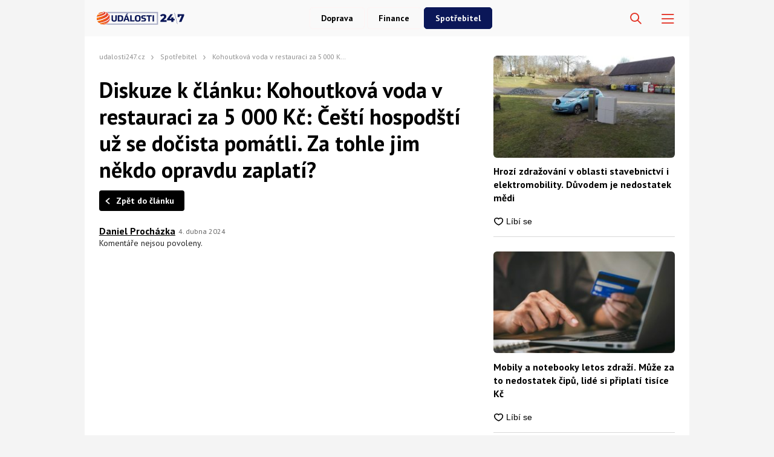

--- FILE ---
content_type: text/css
request_url: https://udalosti247.cz/wp-content/themes/webmagazin/assets/css/reset.css?ver=1753991136
body_size: 971
content:

header, footer, main, section, nav, article, menu, aside, figure, figcaption {display:block;}
header, footer, main, section {clear: both;}
time {display: inline-block;}
[hidden] {display:none!important;}

audio {
    visibility: visible!important;
}


*,
*::before,
*::after {
    box-sizing: border-box;
}

* {
    margin:0;
    padding:0;
    background:none transparent no-repeat center top;
    outline: none;
    border:0;
    text-decoration: none;
}

html {
    overflow-y: scroll;
    -webkit-font-smoothing: antialiased;
    -ms-text-size-adjust: 100%;
    -webkit-text-size-adjust: 100%;
}

body * {
    font-size: inherit;
    color: inherit;
}

small {font-size: smaller;}

s, del {text-decoration: line-through;}
ins {background-color: yellow;}
b, strong {font-weight: bolder;}
i, em, dfn, cite {font-style: italic;}
sup, sub {font-size: 65%;}
sup {vertical-align: top; line-height: 70%;}
sub {vertical-align: bottom; line-height: 30%;}
code, kbd, var, samp, pre {font-family: monospace, serif; line-height: 1.4;}
img {display: inline-block;}

q {quotes: none;}
q:before,
q:after {content: "\0022";}

pre {overflow: auto; white-space: pre; white-space: pre-wrap; word-wrap: break-word;}
ul, ol, menu {list-style-type: none;}
li {display: block;}
blockquote {quotes: none;}

:required,
:valid,
:invalid {box-shadow: none;}

label {cursor: pointer;}
textarea {resize: vertical;}

button::-moz-focus-inner,
input::-moz-focus-inner {border: 0; padding: 0;}

input[type="search"] {-webkit-appearance: none;}
input[type="search"].no-default-close::-webkit-search-decoration,
input[type="search"].no-default-close::-webkit-search-cancel-button,
input[type="search"].no-default-close::-webkit-search-results-button,
input[type="search"].no-default-close::-webkit-search-results-decoration {
    display: none;
}
input, textarea, button {border-radius:0;}

@media screen and (max-width: 768px) {
    input, textarea, select {font-size: 17px;}
}

select optgroup {font-weight: bold;}

button,
input[type="button"],
input[type="reset"],
input[type="submit"] {-webkit-appearance: button; cursor: pointer;}

[disabled] {cursor: default;}

button,
input,
select,
textarea {-moz-box-sizing:border-box; -webkit-box-sizing:border-box;-ms-box-sizing:border-box;-khtml-box-sizing:border-box;-o-box-sizing:border-box;box-sizing:border-box;}


label,
button,
input,
select,
textarea {vertical-align: middle; display: inline-block;}

::-webkit-input-placeholder {color: #dddee0;}
:-moz-placeholder {color: #dddee0;}
::-moz-placeholder {color: #dddee0;}
:-ms-input-placeholder {color:#dddee0;}

table {border-collapse: collapse; border-spacing: 0; width: 100%;}
td,
th {vertical-align: top;}

ul,ol, menu {list-style: none;}
li {display: block;}


a {text-decoration: none;}
a:hover {text-decoration: underline;}

.clear {clear: both;}
.clearfix:before,
.clearfix:after {display: block; clear: both; width: 100%; content: ""; font-size: 0;}

.border-box {-moz-box-sizing:border-box; -webkit-box-sizing:border-box;-ms-box-sizing:border-box;-o-box-sizing:border-box;box-sizing:border-box;}
.content-box {-moz-box-sizing:content-box; -webkit-box-sizing:content-box;-ms-box-sizing:content-box;-o-box-sizing:content-box;box-sizing:content-box;}

.screen-reader-text {
    clip: rect(1px, 1px, 1px, 1px);
    height: 1px;
    overflow: hidden;
    position: absolute !important;
    width: 1px;
}

.screen-reader-text:hover,
.screen-reader-text:focus {
    background-color: #f1f1f1;
    border-radius: 0;
    box-shadow: 0 0 1px 1px rgba(0, 0, 0, 0.2);
    clip: auto;
    color: #21759b;
    display: block;
    font: bold 14px/normal "Open Sans", sans-serif;
    height: auto;
    outline: none;
    padding: 15px 23px 14px;
    position: absolute;
    top: 5px;
    left: 5px;
    text-decoration: none;
    text-transform: none;
    width: auto;
    z-index: 100000;
}


--- FILE ---
content_type: text/css
request_url: https://udalosti247.cz/wp-content/themes/webmagazin/assets/css/global.css?ver=1763985108
body_size: 6527
content:
@import url('https://fonts.googleapis.com/css2?family=PT+Sans:ital,wght@0,400;0,700;1,400;1,700&family=PT+Serif:ital,wght@0,400;0,700;1,400;1,700&display=swap');

.pt-sans-regular {
    font-family: "PT Sans", sans-serif;
    font-weight: 400;
    font-style: normal;
  }
  
  .pt-sans-bold {
    font-family: "PT Sans", sans-serif;
    font-weight: 700;
    font-style: normal;
  }
  
  .pt-sans-regular-italic {
    font-family: "PT Sans", sans-serif;
    font-weight: 400;
    font-style: italic;
  }
  
  .pt-sans-bold-italic {
    font-family: "PT Sans", sans-serif;
    font-weight: 700;
    font-style: italic;
  }  

  .pt-serif-regular {
    font-family: "PT Serif", serif;
    font-weight: 400;
    font-style: normal;
  }
  
  .pt-serif-bold {
    font-family: "PT Serif", serif;
    font-weight: 700;
    font-style: normal;
  }
  
  .pt-serif-regular-italic {
    font-family: "PT Serif", serif;
    font-weight: 400;
    font-style: italic;
  }
  
  .pt-serif-bold-italic {
    font-family: "PT Serif", serif;
    font-weight: 700;
    font-style: italic;
  }
  

:root {
    --content-padding: 1.7em;

    --color-primary: #8e7652;
    --color-primary-light: #9b825c;
    --color-primary-dark: #6b5739;

    --content-width: 1100px;
    --header-height: 60px;
}

body {
    /*padding-top: var(--header-height);*/
    background-color: #f4f4f4;
}

@media screen and (max-width: 768px) {
    body{
        overflow: hidden;
    }
}

.site-header {
    position: relative;
    background-color: #000000;
    width: 100%;
    z-index: 2;
    max-width: 1000px;
    margin: auto;
}

.site-header-inner {
    height: var(--header-height);
    padding: 0 calc(0.8 * var(--content-padding));

    display: flex;
    align-items: center;
}

.site-header-content {
    display: flex;
    align-items: center;
    flex: 1;
}

.site-header-toggler {
    display: none;
    width: 44px;
    height: 44px;
    background: no-repeat center center url("../img/menu-toggler.png");
    background-color: rgba(255,255,255,.2);
    background-size: 55% auto;
    margin-left: auto;
    border-radius: 6px;
    transition: background-color 199ms ease-out;
}

body.menu-open .site-header-toggler,
.site-header-toggler:active {
    background-color: #7a6440;
}

body.menu-open .site-header-toggler {
    background-image: url("../img/menu-close.svg?v3");
}

.site-header-additional {
    margin-left: auto;

    display: flex;
    align-items: center;
}

.site-header-additional-search {

}

input[type="search"]::-webkit-search-cancel-button,
input[type="search"]::-webkit-search-decoration,
input[type="search"]::-webkit-search-results-button,
input[type="search"]::-webkit-search-results-decoration {
    display: none;
}

.site-header-additional-search-form {
    position: relative;
    display: flex;
}

.site-header-additional-search-input {
    display: block;
    flex: 1;
    height: calc(1.7 * var(--content-padding));
    background-color: white;
    border-radius: 5px;
    transition: all 199ms ease-out;
    width: 250px;
    padding: 0;
    max-width: 0;

    position: absolute;
    right: 40px;
    top: 0;
}

.site-header-additional-search-input::placeholder {
    color: #aaa;
}


.site-header-additional-search-btn {
    display: block;
    width: calc(1.7 * var(--content-padding));
    height: calc(1.7 * var(--content-padding));
    flex-shrink: 0;
    background-size: 50% auto;
    border-radius: 5px;
    transition: background-color 199ms ease-out;
}

.site-header-additional-search-form.open .site-header-additional-search-btn {
    border-top-left-radius: 0;
    border-bottom-left-radius: 0;
}

.site-header-additional-search-form.open .site-header-additional-search-input {
    border-top-right-radius: 0;
    border-bottom-right-radius: 0;
    max-width: 300px;

    padding-left: .7em;
    padding-right: .7em;
}

.site-header-additional-search-form.open .site-header-additional-search-btn,
.site-header-additional-search-btn:hover{
    background-color: rgba(0,0,0,.1);
}

.site-logo {
    text-decoration: none;
    display: block;
    width: 117px;
    height: auto;
}

.site-logo img {
    display: block;
    width: 100%;
}

.site-nav {
    display: flex;
    width: 100%;
}

.site-nav .menu {
    display: flex;
    align-items: center;
    width: 100%;
    justify-content: center;
    gap: 15px;
}

.site-nav .menu {
    display: flex;
    align-items: center;
}

.site-nav .menu li {
    position: relative;
}

.site-nav .menu li a {
    font-weight: 600;
    color: white;
    display: block;
    padding:.7em 1.3em;
    border-radius: 5px;
    text-decoration: none;

    transition: background-color 147ms ease-out;
}

.site-nav .menu > li + li {
    margin-left: .3em;
}

.site-nav .menu li.current-menu-item > a,
.site-nav .menu li.current-menu-parent > a,
.site-nav .menu li:hover > a {
    background-color: var(--color-primary-dark);
}

.site-nav .menu li.menu-item-has-children:hover a {
    border-bottom-left-radius: 0;
    border-bottom-right-radius: 0;
}

.site-nav .menu li.menu-item-has-children > a {
    padding-right: 2.5em;
}

.site-nav .menu li.menu-item-has-children::after {
    display: block;
    position: absolute;
    right: 12px;
    content: "";
    top: 50%;
    transform: translateY(-50%);
    width: 10px;
    height: 5px;
    background: no-repeat url('../img/icon/chevron-light-down.png') center center;
    background-size: 100% 100%;
}

.site-nav .menu li .sub-menu {
    display: none;

    padding-top: .7em;
    padding-bottom: .7em;

    position: absolute;
    top:100%;
    left: 0;
    width: 200%;

    border-top-right-radius: 5px;

    background-color: var(--color-primary-dark);
}

.site-nav .menu li:hover .sub-menu {
    display: block;
}

.site-nav .menu li:hover .sub-menu li + li {
    margin-top: .3em;
}

.site-nav .menu li .sub-menu li a {
    display: block;
}

.site-nav .menu li .sub-menu li:hover a {
    text-decoration: underline;
}

.site-nav .menu li .sub-menu li.current-menu-item a {
    text-decoration: underline;
}

/* Tag navigation */

.tag-nav {
    background: #F1EEEA;
    padding: 0;
}

.tag-nav ul{
    display: flex;
    justify-content: space-evenly;
    align-items: center;
    padding: 0 var(--content-padding);
}

.tag-nav ul > li > a {
    font-family: PT Sans;
    font-size: 16px;
    font-weight: 700;
    line-height: 20.7px;
    text-align: center;
    border-radius: 6px;
    color: #8E7652;
    display: inline-block;
    padding: 6px 10px;
    margin: 10px;
    text-decoration: none;
}

.tag-nav  .menu li.current-menu-item > a,
.tag-nav  .menu li.current-menu-parent > a,
.tag-nav  .menu li:hover > a {
    background: #FFFFFF;
}

.tag-nav ul > li > a:hover {
    background: #FFFFFF;
    text-decoration: none;
}
/* Tag navigation END */

/* Team component */

.author-cards-about-us-page {
    background: #F1EEEA;
    padding: 25px 25px 0 25px;
    border-radius: 6px;
    display: flex;
    flex-wrap: wrap;
}

.author-cards-about-us-page a {
    text-decoration: none!important;
}

.author-card-about-us-page {
    width: 50%;
    display: flex;
    margin-bottom: 25px;
    gap: 25px;
}

.author-card-about-us-page-image img {
    object-fit: cover;
    width: 100%;
    height: 100%;
}

.author-card-about-us-page-image {
    width: 90px;
    border-radius: 6px;
    overflow: hidden;
    height: 90px;
    /* fill image intro this div */
    background-color: #eee;
    background-size: cover;
    background-position: center center;
}

.author-card-about-us-page-info {
    font-family: PT Sans;
    font-size: 16px;
    font-weight: 400;
    line-height: 20.7px;
    text-align: left;
}

.author-card-about-us-page-name {
    text-decoration: underline;
}

.author-card-about-us-page:hover .author-card-about-us-page-name {
    text-decoration: none;
}

.author-card-about-us-page-position {
    margin-top: 20px;
    font-size: 14px;
}

/* Team component END */

/* Accordeon */

.accordeon-container {
    border: 1px solid #8E7652;
    padding: 15px 24px;
    border-radius: 6px;
    position: relative;
}

.accordeon-header {
    display: flex;
    align-items: center;
    color: #8E7652;
}

.accordeon-header h4{
    margin: 0!important;
    font-family: PT Sans!important;
    font-size: 16px!important;
    font-weight: 700!important;
    line-height: 20.7px!important;
    text-align: left!important;
    color: #8E7652!important;
    text-decoration: underline!important;;
}

a.author-link {
    color: #8E7652;
    font-family: PT Sans;
    font-size: 16px;
    font-weight: 700;
    line-height: 20.7px;
    text-align: left;
    padding-right: 5px;
    text-decoration: underline;
}

a.author-email {
    font-family: PT Sans;
    font-size: 16px;
    font-weight: 400;
    line-height: 20.7px;
    text-align: left;
    color: #8E7652;
}

a.author-linkedin {
    text-align: left;
    color: #8E7652;
    font-size: 16px;
}

.abc-discover-list-wrapper a::after,
.adFull a::after,
.entry-tags-list a::after,
.wpd-login a::after,
.entry-social-interactions-comments a::after,
.instagram-media a::after {
    content: none !important;
}

.abc-discover-list-wrapper a,
.entry-tags-list a,
.wpd-login a,
.instagram-media a {
    white-space: normal !important;
}

.abc-discover-list-wrapper a[href^="http"]:not([href$=".jpg"]):not([href$=".jpeg"]):not([href$=".png"]):not([href$=".gif"]):not([href$=".webp"]):not([href$=".svg"]),
.entry-footer a[href^="http"]:not([href$=".jpg"]):not([href$=".jpeg"]):not([href$=".png"]):not([href$=".gif"]):not([href$=".webp"]):not([href$=".svg"]),
.mce a[href^="http"]:not([href$=".jpg"]):not([href$=".jpeg"]):not([href$=".png"]):not([href$=".gif"]):not([href$=".webp"]):not([href$=".svg"]){
    white-space: nowrap;
}

.entry-footer a[href^="http"]:not([href$=".jpg"]):not([href$=".jpeg"]):not([href$=".png"]):not([href$=".gif"]):not([href$=".webp"]):not([href$=".svg"])::after,
.mce a[href^="http"]:not([href$=".jpg"]):not([href$=".jpeg"]):not([href$=".png"]):not([href$=".gif"]):not([href$=".webp"]):not([href$=".svg"])::after {
    content: "\e925";
    display: inline-block;
    margin-left: 5px;
    margin-right: 2px;
    font-family: 'webmagazin' !important;
    font-style: normal;
    font-weight: normal;
    font-variant: normal;
    text-transform: none;
    line-height: 1;
    -webkit-font-smoothing: antialiased;
    -moz-osx-font-smoothing: grayscale;
}


.toggle-accordeon-icon {
    position: absolute;
    top: 0;
    right: 0;
    font-size: 20px;
    padding: 15px;
    cursor: pointer;
}

.accordeon-post-content .toggle-accordeon-icon {
    width: 100%;
    text-align: right;
}

.toggle-accordeon-icon:hover {
    opacity: 0.7;
}

.accordeon-content-container {
    padding-top: 10px;
}

.accordeon-content-container ul,
.accordeon-content-container ol {
    font-family: PT Sans;
    font-size: 16px;
    font-weight: 700;
    line-height: 24px;
    text-align: left;
    color: #8E7652;
}

.accordeon-invisible-block {
    display: flex;
    align-items: center;
    gap: 6px;
}

.accordeon-content-container,
.accordeon-toggle-content {
    display: none;
}

.accordeon-content-container.show {
    display: block;
}

.accordeon-toggle-content.show {
    display: flex;
}

.accordeon-author-box {
    padding: 24px 0;
}

.accordeon-post-content {
    margin-top: 25px;
}
/* Accordeon END */

/* Table of contents */

.table-special th {
    border: 1px solid #8E7652;
    padding: 15px;
    vertical-align: middle;
    background-color: #8E7652;
    color: white;
}

.table-special td {
    border: 1px solid #8E7652;
    padding: 13px 10px;
    vertical-align: middle;
    font-family: 'PT Sans', sans-serif!important;
    font-size: 12px;
    font-weight: 400;
}

td.center-text {
    text-align: center;
}

td.author-post-table {
    font-family: 'PT Sans', sans-serif!important;
    font-size: 12px;
    font-weight: 700;
    line-height: 44.16px;
    text-align: left;
}

/* Table of contents END */

.author-post-section {
    padding-top: 80px; 
}

.home-category-articles > h4,
.author-most-read-articles > h4 {
    font-family: PT Sans;
    font-size: 24px;
    font-weight: 700;
    line-height: 31.06px;
    text-align: left;
    color: #8E7652;
}


.author-most-read-articles > h4 {
    margin-top: 45px;
    margin-bottom: 25px;
}

/* author page */
.author-info-section-image-block {
    width: 250px;
    text-decoration: none;
    height: 250px;
    border-radius: 6px;
    overflow: hidden;
    backface-visibility: hidden;
}

.author-info-section-image-block img {
    display: block;
    width: 100%;
    height: 100%;
    object-fit: cover;
    background-color: #eee;
    backface-visibility: hidden;
    transition: transform 199ms cubic-bezier(0, 0, 0.15, 1.17);
}

.author-info-section-education {
    background: #F1EEEA;
    padding: 10px 15px;
    margin-top: 15px;
    border-radius: 6px;
}

.author-info-section {
    display: flex;
    gap: 25px;
}

.author-info-section-sidebar-block {
    max-width: 250px;
}

.author-info-section-content-block {
    width: 100%;
}

.author-most-read-articles {
    margin-top: 25px;
}

.author-most-read-articles {
    margin-top: 25px;
}

.author-education-list ul {
    font-family: PT Sans;
    font-size: 14px;
    font-weight: 400;
    line-height: 28px;
    text-align: left;
    list-style-type: disc;
    padding-left: 15px;
}

.author-education-list ul li {
    display: list-item;
    line-height: 28px;
}

.author-info-section-header h1 {
    font-family: 'PT Sans', sans-serif!important;
    font-size: 32px;
    font-weight: 400;
    line-height: 42.4px;
    text-align: left;
}

.author-info-section-header h3 {
    font-family: 'PT Sans', sans-serif!important;
    font-size: 14px;
    font-weight: 400;
    line-height: 18.55px;
    text-align: left;
}

.author-info-section-contact-block {
    margin-top: 15px;
}

.author-info-section-social-block {
    display: flex;
    gap: 10px;
    margin-top: 10px;
}

.author-info-section-social-block a {
    padding: 5px 0;
    color: #000;
    text-decoration: none;
}

.author-info-section-social-block a > span {
    color: #000;
    font-size: 18px;
}

/* author END */

.site-content {
    position: relative;
    z-index: 1;
    max-width: 1000px;
    margin: auto;
}


.page-content{
    display: flex;
    justify-content: center;
}

.page-content-inner {
    width: 100%;
    max-width: var(--content-width);
    background-color: white;
    padding: 24px var(--content-padding);
    border-radius: 0;
    padding-bottom: 35px;
}

.site-footer {
    max-width: 1000px;
    margin: 0 auto;
}

.site-footer-a {
    display: flex;
    justify-content: center;
    background-color: #262626;

    color: white;
}

.site-footer-inner {
    width: 100%;
    max-width: var(--content-width);
    border-radius: 20px;
    padding: calc(1.4 * var(--content-padding));
}


.site-footer-inner p {
    font-family: PT Sans;
    font-size: 12px;
    font-weight: 400;
    line-height: 15.53px;
    text-align: left;
    margin-top: 0!important;
}

.site-footer-b {
    display: flex;
    justify-content: center;

    background-color: #f4f4f4;
    color: #aaa;
}


.site-footer-main-cols {
    display: flex;
}

.site-footer-main-col {
    flex: 1;

    display: flex;
}

.site-footer-main-col + .site-footer-main-col {
    margin-left: 2em;
}

.site-footer-main-col-title {
    font-size: 1.2em;
    margin-bottom: .7em;
}

.site-footer-main-col-text {
    line-height: 1.5;
}

.site-footer-main-col-text + .site-footer-social {
    margin-top: var(--content-padding);
}

.site-footer-main-col-contacts  {
    margin-top: 1em;
}

.site-footer-main-col-contacts li {
    line-height: 1.3;
    padding-left: 2em;
    background: no-repeat left center;
    background-size: auto 1em;
}

.site-footer-main-col-contacts li[data-icon="mail"] {
    background-image: url("../img/icon/mail.png");
}

.site-footer-main-col-contacts li[data-icon="phone"] {
    background-image: url("../img/icon/phone.png");
}

.site-footer-main-col-contacts li a {
}

.site-footer-main-col-contacts li + li {
    margin-top: .7em;
}

.site-footer-logo {
    text-decoration: none;
    width: 150px;
    display: block;
}

.site-footer-logo img {
    width: 100%;
    height: auto;
    display: block;
}

.sources-list-wrapper ul {
    list-style-type: disc;
    padding-left: 25px;
    margin-bottom: 45px;
}

.sources-list-wrapper ul li {
    display: list-item;
    line-height: 1.5;
    margin-top: 20px;
}

.sources-list-wrapper ul li a {
    text-decoration: underline;
}

ul#menu-footer-column,
ul#menu-footer-column-1,
ul#menu-footer,
ul#menu-footer-1 {
    display: flex;
    white-space: nowrap;
    gap: 25px;
    padding-left: 25px;
    font-family: PT Sans;
    font-size: 12px;
    font-weight: 400;
    margin-bottom: 4px;
}

.site-footer-social {
    display: flex;
    display: none;
    align-items: center;

    margin-top: auto;
    margin-left: 50px;
}

.site-footer-social a {
    width: 1.3em;
    height: 1.3em;
    background: no-repeat center center;
    background-size: 100% 100%;

    text-decoration: none;
    position: relative;
    top: 0;
    backface-visibility: hidden;
    transition: top 199ms ease-out;
}

.site-footer-social a:hover {
    top: -.2em;
}

.site-footer-social a + a {
    margin-left: 1em;
}

.site-footer-social a[data-icon="facebook"] {
    background-image: url("../img/social/facebook.png");
}

.site-footer-social a[data-icon="instagram"] {
    background-image: url("../img/social/instagram.png");
}

.site-footer-social a[data-icon="linkedin"] {
    background-image: url("../img/social/linkedin.png?v2");
}

.site-footer-main-col-links-column {

}

.site-footer-main-col-links-column li {
    line-height: 1.3;
}

.site-footer-main-col-links-column li  {
    margin-left: .7em;
}

.site-footer-main-col-links-column li a {

}

.site-footer-additional {
    margin-top: 12px;
    padding-top: 24px;
    border-top: 1px solid rgba(255, 255, 255);
}

.site-footer-additional ul {
    display: flex;
    align-items: center;
    font-family: PT Sans;
    font-size: 12px;
    font-weight: 400;
}

.site-footer-additional ul li {

}

.site-footer-additional ul li  + li {
    margin-left: 3em;
}




/** footer links **/
.sidebar-links-link-list {

}

.sidebar-links-link-list-cols {
    margin-top: calc(2 * var(--content-padding));
    display: flex;
}

.sidebar-links-link-list-col {
    display: flex;
    flex-direction: column;

    flex: 1;
}

.sidebar-links-link-list-col + .sidebar-links-link-list-col {
    margin-left: var(--content-padding);
}

.sidebar-links-link-list-col-title {
    font-size: 1.1em;
    padding-left: 1em;
    margin-bottom: .7em;
    background: no-repeat left center url("../img/icon/udalosti247.png");
    background-size: .7em auto;
}

.sidebar-links-link-list-col-items {
    display: flex;
    flex-direction: column;
}

.sidebar-links-link-list-col-items li {
    display: block;
    line-height: 1.3;
}

.sidebar-links-link-list-col-items li + li {
    margin-top: .3em;
}

.sidebar-links-link-list-col-items li a {

}

.pagination{
    margin-top: 40px;
    text-align: center;
}

.pagination a{
    text-decoration: none;  
    display: inline-block;
}

.pagination .page-numbers{
    background-color: #f2efec;
    color: var(--color-primary);
    border-radius: 5px;
    margin: 0.3em;
    padding: 0.7em 1em;
    transition: all 199ms ease-out;
}

.pagination .page-numbers:hover{
    color: #f0f3fe;
    background-color: var(--color-primary);
}

.pagination .current{
    background-color: #8e7652;
    color: #f0f3fe;
    border-radius: 5px;
    margin: 0.3em;
    padding: 0.7em 1em;
}

/* New footer START */

.footerLogoPagesWrap{
    background-color: black;
    display: flex;
    justify-content: center;
}

.footerLogoPages {
    background-color: black;
    display: flex;
    flex-wrap: wrap;
    align-items: center;
    text-align: center;
    padding-top: 20px;
    max-width: var(--content-width);
    width: 100%;
    padding-left: 10px;
}

.footerLogoPages a {
    width: 190px;
    margin-bottom: 15px;
}

.footer-tabs {
    margin-bottom: 24px;
}

.label-interaction {
    display: block;
    font-family: PT Sans;
    font-size: 20px;
    font-weight: 700;
    line-height: 25.88px;
    text-align: left;
    color: #000000;
    margin-bottom: 16px;
}

span.nav-tab-item {
    padding: 7px 8px;
    display: inline-block;
    border-radius: 6px;
    margin-right: 12px;
    line-height: 1;
    cursor: pointer;
    border: 1px solid #ffffff;
}

span.nav-tab-item:hover {
    border: 1px solid #8E7652;
}

span.nav-tab-item.active {
    border: 1px solid #8E7652;
}


span.nav-tab-item span.tag-text {
    font-family: PT Sans;
    font-size: 16px;
    font-weight: 400;
    line-height: 20.7px;
    text-align: left;
}


span.nav-tab-item.active span.tag-text {
    text-decoration: underline;
}




.abc-discover-list-item {
    padding-bottom: 23px!important;
    margin-bottom: 24px!important;
}

.abc-discover-content h2 a, .abc-discover-content h2 {
    -webkit-line-clamp: 2;
    line-clamp: 2;
    -moz-box-orient: vertical;
    -webkit-box-orient: vertical;
    overflow: hidden;
    display: -webkit-box;
    display: -moz-box;
}

.abc-discover-image img {
    max-width: 145px;
    min-height: 96px;
    border-radius: 6px;
    object-fit: cover;
}

.abc-discover-action {
    margin-top: 12px;
}

.abc-discover-list-container .abc-discover-list-item:last-child {
    margin-bottom: 0!important;
    padding-bottom: 0!important;
    border-bottom: none;
}

.home-column-main-content .abc-discover-article-list {
    padding-bottom: 0;
    margin-bottom: 0;
}

.seznam-comment-count {
    display: none;
}

@media (max-width: 1200px) {
    .footerLogoPages {
        margin: 0 -3vw;
    }
}

@media (max-width: 520px) {
    .footerLogoPages a {
        width: 175px !important;
    }
        
    .author-card-about-us-page {
        width: 100%;
    }
}

@media (max-width: 520px) {
    .footer__links__desktop {
        display: none;
    }
}

@media(min-width: 520px){
    .footer__links__mobile{
        display: none;
    }
}

/* New footer END */

.site-footer-main-col-links-column{
    display: flex;
    align-items: end;
}

#menu-footer-column,
#menu-footer-column-1{
    display: flex;
}

.armadniZpravodajDesktop{
    display: none;
}

.armadniZpravodajDesktopSecond{
    display: block;
}

.footerMobile{
    display: none;
}

.wm-lightbox-wrapper{
    display: flex;
}

.footer-nav-special-box {
    border-radius: 0;
    padding: calc(var(--content-padding));
    margin: 0 auto 0;
}

.block-container-600 {
    width: 600px;
    margin: 0 auto;
}

.block-container-300 {
    width: 300px;
    margin: 0 auto;
}

@media (max-width: 768px) {
    .wm-lightbox-wrapper{
        position: relative;
    }
    
    .block-container-600 {
        width: 300px;
        margin: 0 auto;
    }
    
    .block-container-300 {
        width: 300px;
        margin: 0 auto;
    }
}

#sitebarAdGallery{
    -ms-flex-negative: 0;
    -ms-flex-preferred-size: 368px;
    background-color: #444;
    box-shadow: -6px -5px 15px rgba(0,0,0,.5);
    -moz-box-sizing: border-box;
    box-sizing: border-box;
    -webkit-flex-basis: 368px;
    flex-basis: 368px;
    -webkit-flex-shrink: 0;
    flex-shrink: 0;
    padding: 0px 34px;
    border-radius: 8px;
}

@media (min-width: 980px) {
    /* Width for Branding ad */
    .page-content-inner {
        width: 1000px !important;
    }
  }

.entry-social-interaction.entry-social-interactions-comments {
    margin-top: 1px;
}

.home-category-articles-list .entry-social-interaction.entry-social-interactions-comments,
.home-second-articles-list .entry-social-interaction.entry-social-interactions-comments,
.listing-horizontal-item-wrapper .entry-social-interaction.entry-social-interactions-comments {
    margin-top: 0;
}

.category-list-flex-wrapper {
    display: flex;
    gap: 10px;
}
.ads-sticky-wrapper {
    min-width: 320px;
}

.category-list-flex-wrapper time,
.category-list-flex-wrapper .branded-article-author {
    white-space: nowrap;
    overflow: hidden;
    text-overflow: ellipsis;
}

.megamenu-action-block {
    width: 100%;
    display: flex;
    justify-content: right;
}

.site-header-megamenu {
    width: 100%;
    justify-content: center;
    align-items: center;
    display: flex;
}

.mega-menu {
    position: fixed;
    top: 0;
    left: 0;
    width: 100%;
    height: 100%;
    background: #fff;
    z-index: 9999;
    display: none;
    flex-direction: column;
    justify-content: center;
    align-items: center;
    padding: 20px;
}

.mega-menu.active {
    display: flex;
}

.mega-menu-inner {
    max-width: 1000px;
    width: 100%;
}

.mega-menu-close {
    top: 20px;
    right: 20px;
    background: none;
    border: none;
    font-size: 2rem;
    cursor: pointer;
}

.mega-menu-nav {
    margin-bottom: 20px;
}

.mega-menu-nav ul {
    list-style: none;
    padding: 0;
    margin: 0;
}


.mega-menu-nav a {
    text-decoration: none;
    font-size: 1.5rem;
    color: #333;
}

.mega-menu-social {
    display: flex;
    justify-content: center;
    align-items: center;
    gap: 15px;
}

.mega-menu-social a {
    text-decoration: none;
}

.mega-menu-social a:hover {
    background-color: #B9B9B9;
}

/* Mega Menu specific styles */
.mega-menu-header {
    justify-content: flex-end;
    display: flex;
    align-items: center;
    flex: 1;
}

button.site-header-megamenu-button.mega-menu-toggler,
.icon-burger-menu {
    font-size: 21px;
}

.mega-menu-toggler {
    display: block !important; /* Force display on all screen sizes */
    margin-left: 20px;
    z-index: 10000; /* Ensure the button stays on top */
}

.mega-menu {
    position: fixed;
    top: 0;
    left: 0;
    width: 100%;
    height: 100%;
    background-color: rgba(255, 255, 255, 0.98);
    z-index: 9999;
    display: none;
    flex-direction: column;
    justify-content: center;
    align-items: center;
    padding: 20px;
    overflow-y: auto;
}

.mega-menu.active {
    display: flex !important; /* Force display when active */
}

.mega-menu-inner {
    max-width: 1000px;
    width: 100%;
}

.mega-menu-close {
    top: 20px;
    right: 20px;
    background: none;
    border: none;
    font-size: 2rem;
    cursor: pointer;
}

.mega-menu-nav {
    margin-bottom: 20px;
}

.mega-menu-nav > ul {
    display: flex;
    flex-wrap: wrap;
}

.mega-menu-nav > ul > li {
    width: 24%;
    margin-bottom: 15px !important;
}

.mega-menu-nav ul {
    list-style: none;
    padding: 0;
    margin: 0;
}

.mega-menu-nav a {
    text-decoration: none;
    font-size: 1.5rem;
    color: #333;
    transition: color 0.3s;
}

.mega-menu-nav a:hover {
    color: var(--color-primary);
}

.mega-menu-footer {
    display: flex;
    align-items: center;
    justify-content: space-between;
    width: 100%;
    border-top: 1px solid #D9D9D9;
    padding-top: 24px;
}

.mega-menu-social-label {
    font-family: PT Sans;
    font-weight: 400;
    font-size: 18px;
    line-height: 100%;
    letter-spacing: 0%;
}

a.mega-menu-all-categories-link {
    font-family: PT Sans;
    font-weight: 700;
    font-size: 20px;
    line-height: 100%;
    letter-spacing: 0%;
}


/* Make sure the mega menu is absolutely hidden by default */
.mega-menu {
    position: fixed;
    top: 0;
    left: 0;
    width: 100%;
    height: 100vh;
    background-color: rgba(255, 255, 255, 0.98);
    z-index: 9999;
    display: none;
    flex-direction: column;
    justify-content: center;
    align-items: center;
    padding: 20px;
    overflow-y: auto;
}

/* Make it clearly visible when active */
.mega-menu.active {
    display: flex !important;
}

/* MEGA MENU CRITICAL STYLES - DO NOT MODIFY */
.mega-menu {
    position: fixed !important;
    top: 0 !important;
    left: 0 !important;
    width: 100% !important;
    height: 100vh !important;
    background-color: #ffffff !important;
    z-index: 99999 !important;
    display: none !important;
    padding: 60px 20px 20px !important;
    overflow-y: auto !important;
}
.mega-menu-head-flex {
    display: flex;
    justify-content: space-between;
    align-items: center;
    width: 100%;
}
a.mega-menu-logo {
    width: 200px;
    display: block;
}

/* This style must override everything else */
.mega-menu.active {
    display: block !important;
    visibility: visible !important;
    opacity: 1 !important;
}

.mega-menu-inner {
    position: relative !important;
    max-width: 1000px !important;
    width: 100% !important;
    margin: 0 auto !important;
}

.mega-menu-close {
    top: 20px !important;
    right: 20px !important;
    background: none !important;
    border: none !important;
    font-size: 40px !important;
    cursor: pointer !important;
    z-index: 99999 !important;
    display: flex;
    align-items: center;
    gap: 5px;
}

.mega-menu-close span {
    font-size: 16px;
    text-decoration: underline;
    font-family: 'PT SANS';
    font-weight: 700;
}

.mega-menu-nav {
    margin: 30px 0 !important;
}

.mega-menu-nav ul {
    list-style: none !important;
    padding: 0 !important;
    margin: 0 !important;
}

.mega-menu-nav li {
    margin: 5px 0 !important;
}

.mega-menu-nav a {
    text-decoration: none !important;
    font-size: 24px !important;
    color: #333 !important;
    font-weight: bold !important;
}

.mega-menu-toggler {
    cursor: pointer !important;
}

/* Mega menu styles for search functionality */
.mega-menu-search {
    width: 100%;
    margin: 30px auto 30px;
}

.mega-menu-search .site-header-additional-search-form {
    position: relative;
    display: flex;
    width: 100%;
}

.mega-menu-search .site-header-additional-search-input {
    display: block;
    flex: 1;
    position: relative;
    width: 100%;
    max-width: 100% !important;
    height: 50px;
    background-color: #E7E7E7;
    border: 1px solid #E7E7E7;
    border-radius: 6px!important;
    padding: 0 25px !important;
    font-size: 16px;
    right: auto;
    top: auto;
}

.mega-menu-search .site-header-additional-search-input:focus {
    background-color: #ffffff;
    border: 1px solid #000000;
}

/* Placeholder color */
.mega-menu-search .site-header-additional-search-input::placeholder {
    color: #B9B9B9;
    font-family: PT Sans;
    font-weight: 400;
    font-style: italic;
    font-size: 14px;
    line-height: 100%;
    letter-spacing: 0%;
}

.mega-menu-search .site-header-additional-search-btn {
    width: 50px;
    height: 50px;
    background-color: transparent!important;
    color: rgb(0, 0, 0);
    border-radius: 0 5px 5px 0;
    border: none;
    position: absolute;
    right: 0;
}

nav.mega-menu-nav > ul > li > a {
    display: inline-block;
    color: var(--primary-color) !important;
    font-family: PT Sans;
    font-weight: 700 !important;
    font-size: 20px !important;
    padding-bottom: 8px;
    line-height: 100%;
    letter-spacing: 0%;
}

nav.mega-menu-nav > ul > li > ul > li > a{
font-family: PT Sans!important;
font-weight: 400!important;
font-size: 18px!important;
line-height: 155%!important;
letter-spacing: 0%!important;
color: #000000 !important;
}

nav.mega-menu-nav > ul > li > ul > li > a:hover{
    text-decoration: underline !important;
}

.site-header-megamenu-button [class^="icon-"],
.site-header-megamenu-button [class*=" icon-"],
.site-header-additional-search-btn [class^="icon-"],
.site-header-additional-search-btn  [class*=" icon-"] {
    color: #ffffff!important;
}

.mega-menu-search .site-header-additional-search-btn .icon-search-new,
.mega-menu-search .site-header-additional-search-btn .icon-search {
    color: rgb(0, 0, 0)!important;
    font-size: 21px!important;
}

/* Adjustments for the mega menu header buttons */
.mega-menu-header {
    justify-content: flex-end;
}

.button-icon-link {
    background-color: #D9D9D9;
    border-radius: 6px;
    text-align: center;
    padding: 10px;
    color: black;
    font-size: 16px !important;
    width: 36px;
    height: 36px;
}

.mega-menu-header .site-header-additional {
    display: flex;
    gap: 10px;
}

.mega-menu-header .site-header-toggler {
    margin-left: 0;
}

.mega-menu-head {
    display: flex;
    align-items: center;
    justify-content: space-between;
    width: 100%;
}

a.mega-menu-logo {
    width: 200px;
}

a.mega-menu-logo img {
    width: 100%;
}

@media (max-width: 768px) {
    .category-list-flex-wrapper {
        display: block;
    }
    /* Ensure mega menu is properly positioned on mobile */
    .mega-menu {
        padding: 20px!important;
    }
    a.mega-menu-logo {
        width: 160px;
    }
    .mega-menu-nav a {
        font-size: 1.2rem;
    }
    .mega-menu-social-label {
        display: none;
    }
    .mega-menu-nav > ul > li {
        width: 100%;
    }

    .mega-menu-search {
        width: 100%;
        margin: 10px auto 0;
    }

    .mega-menu-head-wrapper {
        position: fixed;
        width: 100%;
        top: 0;
        z-index: 9999999;
        left: 0;
        padding: 12px 20px;
        background: white;
    }

    .mega-menu-nav {
        margin: 120px 0 50px !important;
    }

    .mega-menu-nav > ul > li > ul {
        display: flex;
        flex-wrap: wrap;
        border-top: 1px solid grey;
        padding-top: 5px !important;
    }

    .mega-menu-nav > ul > li > ul > li {
        width: 50%;
    }

    .mega-menu-footer {
        position: fixed;
        bottom: 0;
        left: 0;
        background: white;
        padding: 12px 20px;
        box-shadow: 0px 80px 100px 20px black;
    }
}


/* sitemap - Rozcestnik */

.sitemap-content-wrapper h1.home-column-main-content-title {
    margin: 48px 0 24px;
    font-family: PT Sans;
    font-weight: 700;
    font-size: 24px;
    line-height: 100%;
    letter-spacing: 0%;
}

ul.sitemap-list {
    list-style: none;
    list-style-type: none;
    padding: 12px 0;
    display: flex;
    flex-wrap: wrap;
    border-top: 1px solid grey;
    margin-top: 12px;
    margin-bottom: 36px;
}

ul.sitemap-list li {
    list-style: none;
    list-style-type: none;
    width: 33.3%;
    font-family: PT Sans;
    font-weight: 400;
    font-size: 16px;
    line-height: 155%;
    letter-spacing: 0%;
}

ul.sitemap-list li::before {
    display: none;
}
.sitemap-content h3 {
    font-family: PT Sans;
    font-weight: 700;
    font-size: 20px;
    line-height: 100%;
    letter-spacing: 0%;
}

.sitemap-content li > a {
    font-family: PT Sans;
    font-weight: 400;
    font-size: 16px;
    line-height: 155%;
    letter-spacing: 0%;
    text-decoration: underline;
    text-decoration-style: solid;
    text-decoration-offset: 0%;
    text-decoration-thickness: 0%;
    text-decoration-skip-ink: auto;
}

.sitemap-content li > a {
    text-decoration: underline;
    text-decoration-style: solid;
    text-decoration-offset: 0%;
    text-decoration-thickness: 0%;
    text-decoration-skip-ink: auto;
}

.sitemap-content li > a:hover {
    text-decoration: none !important;
}

/* block for ads */
.wp-special-block {
    /* text-align: center; */
    /* margin: auto; */
    display: flex;
    align-items: center;
    justify-content: center;
    width: 100%;
}

@media (max-width: 768px) {
    .sitemap-content-wrapper h1.home-column-main-content-title {
        margin: 36px 0 36px;
    }

    ul.sitemap-list li {
        width: 50%;
    }
}

/* Webform marketing */
.se-webform-inner li:before {
    content: none!important;
    display: none!important;
}

button.site-header-megamenu-button.mega-menu-toggler,
.icon-burger-menu {
    padding: 0;
    margin-top: 2px;
}

.icon-search-new,
.icon-burger-menu {
    padding: 6px;
    margin: 0;
}

span.icon-search-new:hover,
span.icon-burger-menu:hover {
    background: #FF674F;
    border-radius: 6px;
    transition: all 0.3s ease;
}

/* WP QUIZ PRO START */

.abc_wq_pro_shortcode {
    text-align: center;
}

.abc_wq_pro_quizname {
    margin-bottom: 1em;
}

.abc-wq-pro-button {
    display: inline-block;
    color:#f0f3fe !important;
    background-color: var(--primary-color);
    margin: 0.3em;
    padding: 0.7em 1em;
    cursor: pointer;
    text-decoration: none !important;
    border-radius: 5px;
    user-select: none;
    transition: all 199ms ease-out;
}

.abc-wq-pro-button:hover {
    color: #000 !important;
    background-color: var(--accent-color);
}

.wq_retakeQuizBtn, .wq_singleQuestionWrapper .wq_continue button {
    background-color: #04856F !important;
}

.wq_quizProgressBar>span {
    background-color: #04856F !important;
}

.wq-skin-traditional.wq-should-show-correct-answer .wq_singleAnswerCtr.wq_correctAnswer {
    background-color: #04856F !important;
}

.wq_triviaQuestionExplanation .wq-explanation-head-correct {
    color: #04856F !important;
}

.wq-checked-answers-list .is-correct {
    color: #04856F !important;
}

.wq-skin-traditional.wq-should-show-correct-answer .wq_singleAnswerCtr.wq_incorrectAnswer {
    background-color: #ef233c !important;
}

.wq_triviaQuestionExplanation .wq-explanation-head-incorrect {
    color: #ef233c !important;
}

.wq-checked-answers-list .is-incorrect {
    color: #ef233c !important;
}

.wq_singleQuestionWrapper .wq_continue {
    text-align: right !important;
}

@media(max-width:1200px) {
    .single-article__sidebar.quiz__sidebar {
        display: block;
    }
    .single-article.quiz__article {
        flex-direction: column;
    }
}

.wq-result-title {
    margin-top: 10px;
}

.wq-results p {
    margin-bottom: 10px !important;
}

.wq_continue a {
    font-size: 18px;
    font-weight: bold;
    margin: 30px 0 10px 0;
    padding: 12px;
    cursor: pointer;
    color: white;
    border: 0;
    border-radius: 4px;
    background-color: #04856F !important;
    box-shadow: none;
    text-decoration: none;
    display: inline-block;
}

/* WP QUIZ PRO END */


--- FILE ---
content_type: application/javascript; charset=utf-8
request_url: https://fundingchoicesmessages.google.com/f/AGSKWxUgcxQ5KnPat4Cg44cZc5dcOZaT5KTYfwAhR1cuOTlRfJc3wG-qgGxMsdI4s8N6OX3nKSkuIGWMhnl5Hm1ueD-a35hSp9rEF1uWKtvnhcUdo4p1-zGnpek9eDnkSiHUh2XPWTtKePap-tptltCHsUSVT5xwo3mLpugLbjHUG6YonrDa-DDnXQKl3Vc1/__custom_ad_/tii_ads._web-advert.-ads/videoblaster//adswide.
body_size: -1288
content:
window['0268fdfa-974a-4728-a9e6-1c2cd62f805b'] = true;

--- FILE ---
content_type: image/svg+xml
request_url: https://udalosti247.cz/wp-content/uploads/2025/08/udalosti-white.svg
body_size: 2653
content:
<?xml version="1.0" encoding="UTF-8"?>
<svg xmlns="http://www.w3.org/2000/svg" xmlns:xlink="http://www.w3.org/1999/xlink" version="1.1" viewBox="0 0 252.9 51">
  <defs>
    <style>
      .cls-1 {
        fill: url(#Nepojmenovaný_přechod_3);
      }

      .cls-2 {
        fill: url(#Nepojmenovaný_přechod_13);
      }

      .cls-3 {
        fill: url(#Nepojmenovaný_přechod_8);
      }

      .cls-4 {
        fill: url(#Nepojmenovaný_přechod_17);
      }

      .cls-5 {
        fill: url(#Nepojmenovaný_přechod_5);
      }

      .cls-6 {
        fill: url(#Nepojmenovaný_přechod_11);
      }

      .cls-7 {
        fill: url(#Nepojmenovaný_přechod_6);
      }

      .cls-8 {
        fill: url(#Nepojmenovaný_přechod_9);
      }

      .cls-9 {
        fill: #a6aac3;
      }

      .cls-10 {
        fill: url(#Nepojmenovaný_přechod_4);
      }

      .cls-11 {
        fill: #fff;
      }

      .cls-12 {
        fill: url(#Nepojmenovaný_přechod_18);
      }

      .cls-13 {
        fill: url(#Nepojmenovaný_přechod_12);
      }

      .cls-14 {
        fill: url(#Nepojmenovaný_přechod_2);
      }

      .cls-15 {
        fill: url(#Nepojmenovaný_přechod_10);
      }

      .cls-16 {
        fill: url(#Nepojmenovaný_přechod_19);
      }

      .cls-17 {
        fill: url(#Nepojmenovaný_přechod_7);
      }

      .cls-18 {
        fill: url(#Nepojmenovaný_přechod_14);
      }

      .cls-19 {
        fill: url(#Nepojmenovaný_přechod_15);
      }

      .cls-20 {
        fill: url(#Nepojmenovaný_přechod);
      }

      .cls-21 {
        fill: url(#Nepojmenovaný_přechod_16);
      }
    </style>
    <linearGradient id="Nepojmenovaný_přechod" data-name="Nepojmenovaný přechod" x1="5.7" y1="41.3" x2="19.7" y2="41.3" gradientTransform="translate(0 51.9) scale(1 -1)" gradientUnits="userSpaceOnUse">
      <stop offset="0" stop-color="#dc2a09"></stop>
      <stop offset="1" stop-color="#e33226"></stop>
    </linearGradient>
    <linearGradient id="Nepojmenovaný_přechod_2" data-name="Nepojmenovaný přechod 2" x1="5.7" y1="42.1" x2="19.6" y2="42.1" gradientTransform="translate(0 51.9) scale(1 -1)" gradientUnits="userSpaceOnUse">
      <stop offset="0" stop-color="#fdbb09"></stop>
      <stop offset="1" stop-color="#e33226"></stop>
    </linearGradient>
    <linearGradient id="Nepojmenovaný_přechod_3" data-name="Nepojmenovaný přechod 3" x1="6.7" y1="40.5" x2="23.1" y2="44.5" gradientTransform="translate(0 51.9) scale(1 -1)" gradientUnits="userSpaceOnUse">
      <stop offset="0" stop-color="#fd7709"></stop>
      <stop offset="1" stop-color="#e33226"></stop>
    </linearGradient>
    <linearGradient id="Nepojmenovaný_přechod_4" data-name="Nepojmenovaný přechod 4" x1="1.8" y1="37" x2="25.8" y2="37" gradientTransform="translate(0 51.9) scale(1 -1)" gradientUnits="userSpaceOnUse">
      <stop offset="0" stop-color="#dc2a09"></stop>
      <stop offset="1" stop-color="#e33226"></stop>
    </linearGradient>
    <linearGradient id="Nepojmenovaný_přechod_5" data-name="Nepojmenovaný přechod 5" x1="1.8" y1="38.6" x2="25.8" y2="38.6" gradientTransform="translate(0 51.9) scale(1 -1)" gradientUnits="userSpaceOnUse">
      <stop offset="0" stop-color="#fdbb09"></stop>
      <stop offset="1" stop-color="#e33226"></stop>
    </linearGradient>
    <linearGradient id="Nepojmenovaný_přechod_6" data-name="Nepojmenovaný přechod 6" x1="5.2" y1="36.1" x2="23.2" y2="42.3" gradientTransform="translate(0 51.9) scale(1 -1)" gradientUnits="userSpaceOnUse">
      <stop offset="0" stop-color="#fd7709"></stop>
      <stop offset="1" stop-color="#e33226"></stop>
    </linearGradient>
    <linearGradient id="Nepojmenovaný_přechod_7" data-name="Nepojmenovaný přechod 7" x1="1.5" y1="43.9" x2="32.9" y2="43.9" gradientTransform="translate(0 51.9) scale(1 -1)" gradientUnits="userSpaceOnUse">
      <stop offset="0" stop-color="#fdbb09"></stop>
      <stop offset="1" stop-color="#e33226"></stop>
    </linearGradient>
    <linearGradient id="Nepojmenovaný_přechod_8" data-name="Nepojmenovaný přechod 8" x1="1.5" y1="31.8" x2="32.9" y2="31.8" gradientTransform="translate(0 51.9) scale(1 -1)" gradientUnits="userSpaceOnUse">
      <stop offset="0" stop-color="#dc2a09"></stop>
      <stop offset="1" stop-color="#e33226"></stop>
    </linearGradient>
    <linearGradient id="Nepojmenovaný_přechod_9" data-name="Nepojmenovaný přechod 9" x1="1.5" y1="33.5" x2="32.9" y2="33.5" gradientTransform="translate(0 51.9) scale(1 -1)" gradientUnits="userSpaceOnUse">
      <stop offset="0" stop-color="#fdbb09"></stop>
      <stop offset="1" stop-color="#e33226"></stop>
    </linearGradient>
    <linearGradient id="Nepojmenovaný_přechod_10" data-name="Nepojmenovaný přechod 10" x1="3.4" y1="28.8" x2="33" y2="40.5" gradientTransform="translate(0 51.9) scale(1 -1)" gradientUnits="userSpaceOnUse">
      <stop offset="0" stop-color="#fd7709"></stop>
      <stop offset="1" stop-color="#e33226"></stop>
    </linearGradient>
    <linearGradient id="Nepojmenovaný_přechod_11" data-name="Nepojmenovaný přechod 11" x1="3.7" y1="24.6" x2="37.1" y2="24.6" gradientTransform="translate(0 51.9) scale(1 -1)" gradientUnits="userSpaceOnUse">
      <stop offset="0" stop-color="#dc2a09"></stop>
      <stop offset="1" stop-color="#e33226"></stop>
    </linearGradient>
    <linearGradient id="Nepojmenovaný_přechod_12" data-name="Nepojmenovaný přechod 12" x1="3.8" y1="27.1" x2="37.2" y2="27.1" gradientTransform="translate(0 51.9) scale(1 -1)" gradientUnits="userSpaceOnUse">
      <stop offset="0" stop-color="#fdbb09"></stop>
      <stop offset="1" stop-color="#e33226"></stop>
    </linearGradient>
    <linearGradient id="Nepojmenovaný_přechod_13" data-name="Nepojmenovaný přechod 13" x1="7.4" y1="19.7" x2="41.1" y2="35.5" gradientTransform="translate(0 51.9) scale(1 -1)" gradientUnits="userSpaceOnUse">
      <stop offset="0" stop-color="#fd7709"></stop>
      <stop offset="1" stop-color="#e33226"></stop>
    </linearGradient>
    <linearGradient id="Nepojmenovaný_přechod_14" data-name="Nepojmenovaný přechod 14" x1="9.6" y1="19.1" x2="37.8" y2="19.1" gradientTransform="translate(0 51.9) scale(1 -1)" gradientUnits="userSpaceOnUse">
      <stop offset="0" stop-color="#dc2a09"></stop>
      <stop offset="1" stop-color="#e33226"></stop>
    </linearGradient>
    <linearGradient id="Nepojmenovaný_přechod_15" data-name="Nepojmenovaný přechod 15" x1="9.6" y1="16.2" x2="37.8" y2="16.2" gradientTransform="translate(0 51.9) scale(1 -1)" gradientUnits="userSpaceOnUse">
      <stop offset="0" stop-color="#fdbb09"></stop>
      <stop offset="1" stop-color="#e33226"></stop>
    </linearGradient>
    <linearGradient id="Nepojmenovaný_přechod_16" data-name="Nepojmenovaný přechod 16" x1="11" y1="9.4" x2="40.4" y2="23.9" gradientTransform="translate(0 51.9) scale(1 -1)" gradientUnits="userSpaceOnUse">
      <stop offset="0" stop-color="#fd7709"></stop>
      <stop offset="1" stop-color="#e33226"></stop>
    </linearGradient>
    <linearGradient id="Nepojmenovaný_přechod_17" data-name="Nepojmenovaný přechod 17" x1="16.6" y1="12.9" x2="35.2" y2="12.9" gradientTransform="translate(0 51.9) scale(1 -1)" gradientUnits="userSpaceOnUse">
      <stop offset="0" stop-color="#dc2a09"></stop>
      <stop offset="1" stop-color="#e33226"></stop>
    </linearGradient>
    <linearGradient id="Nepojmenovaný_přechod_18" data-name="Nepojmenovaný přechod 18" x1="16.6" y1="11.8" x2="35.2" y2="11.8" gradientTransform="translate(0 51.9) scale(1 -1)" gradientUnits="userSpaceOnUse">
      <stop offset="0" stop-color="#fdbb09"></stop>
      <stop offset="1" stop-color="#e33226"></stop>
    </linearGradient>
    <linearGradient id="Nepojmenovaný_přechod_19" data-name="Nepojmenovaný přechod 19" x1="19.7" y1="8.8" x2="35.1" y2="14.6" gradientTransform="translate(0 51.9) scale(1 -1)" gradientUnits="userSpaceOnUse">
      <stop offset="0" stop-color="#fd7709"></stop>
      <stop offset="1" stop-color="#e33226"></stop>
    </linearGradient>
  </defs>
  <g>
    <g id="Vrstva_1">
      <path class="cls-11" d="M52.7,17.2v10.4c0,.6,0,1.3-.1,1.9,0,.4-.2.9-.5,1.2-.3.3-.6.5-1,.6-1.1.2-2.1.2-3.2,0-.4-.1-.7-.3-1-.6-.3-.4-.4-.8-.5-1.2,0-.6-.1-1.3-.1-1.9v-10.4h-4v10.4c0,1.1,0,2.2.3,3.2.2.8.6,1.6,1.2,2.3.6.6,1.4,1.1,2.3,1.3,1.1.3,2.3.5,3.5.4,1.2,0,2.4-.1,3.5-.4,1.7-.5,3-1.9,3.4-3.6.2-1.1.4-2.2.3-3.2v-10.4h-4Z"></path>
      <path class="cls-11" d="M73.8,21.5c-.2-.9-.6-1.7-1.2-2.4-.6-.7-1.5-1.2-2.3-1.4-1.2-.3-2.5-.5-3.7-.5h-7.1v17.2h7.2c1.2,0,2.5-.1,3.7-.5.9-.3,1.7-.8,2.3-1.5.6-.7,1-1.5,1.2-2.4.2-1.1.4-2.2.3-3.3v-2c0-1.1,0-2.3-.3-3.4ZM70,26.8c0,.7,0,1.5-.2,2.2,0,.5-.3.9-.6,1.3-.3.3-.7.6-1.2.6-.6.1-1.2.2-1.8.2h-2.9v-10.6h2.9c.6,0,1.2,0,1.8.2.4,0,.9.3,1.2.6.3.4.5.8.6,1.3.2.7.2,1.4.2,2.1v2Z"></path>
      <path class="cls-11" d="M85.7,17.2h-4.7l-6.2,17.2h4l1.3-4.2h6.2l1.4,4.2h4.2l-6.2-17.2ZM81.1,27.1l2.1-6.4,2.2,6.4h-4.2ZM83.9,12.5l-2.8,3.2h3.6l3.4-3.2h-4.2Z"></path>
      <path class="cls-11" d="M97.5,31.1v-13.9h-4v17.2h11.5l.7-3.4h-8.1Z"></path>
      <path class="cls-11" d="M121.7,21c-.2-.9-.7-1.7-1.3-2.4-.7-.7-1.5-1.1-2.5-1.4-1.2-.3-2.5-.5-3.8-.5-1.3,0-2.6.1-3.8.5-.9.3-1.8.8-2.4,1.5-.6.7-1.1,1.5-1.3,2.4-.3,1.1-.4,2.3-.4,3.4v2.5c0,1.2.1,2.4.4,3.5.2.9.7,1.8,1.3,2.4.7.7,1.5,1.2,2.4,1.4,1.2.3,2.5.5,3.8.5,1.3,0,2.6-.1,3.8-.5.9-.3,1.7-.8,2.4-1.5.6-.7,1.1-1.5,1.3-2.4.3-1.1.4-2.3.4-3.5v-2.5c0-1.2-.1-2.4-.4-3.5ZM118,27c0,.8,0,1.5-.2,2.3,0,.5-.3,1-.6,1.4-.3.3-.7.6-1.1.7-.6.1-1.2.2-1.9.2-.6,0-1.2,0-1.9-.2-.4,0-.8-.3-1.1-.7-.3-.4-.5-.9-.6-1.4-.1-.8-.2-1.5-.2-2.3v-2.4c0-.8,0-1.5.2-2.3,0-.5.3-1,.6-1.4.3-.3.7-.6,1.1-.7.6-.1,1.2-.2,1.9-.2.6,0,1.2,0,1.9.2.4,0,.8.3,1.1.7.3.4.5.9.6,1.4.1.8.2,1.5.2,2.3v2.4Z"></path>
      <path class="cls-11" d="M136.6,27.3c-.1-.5-.4-1-.7-1.4-.4-.4-.8-.8-1.4-1-.7-.3-1.4-.5-2.1-.6l-3-.5c-.3,0-.6-.1-.9-.2-.2,0-.4-.2-.5-.3-.1-.1-.2-.3-.2-.5,0-.2,0-.5,0-.7,0-.3,0-.5.1-.8,0-.2.2-.4.4-.5.2-.1.5-.2.8-.3.4,0,.8,0,1.2,0h2.3c.9,0,1.9,0,3.2,0l.6-3.2h-6.1c-1,0-2,0-3,.3-.7.2-1.4.5-2,1-.5.4-.9.9-1.1,1.5-.2.7-.4,1.4-.3,2v.4c0,.6,0,1.2.2,1.9.1.5.4,1,.7,1.4.4.4.9.8,1.4,1,.7.3,1.5.5,2.3.6l2.5.4c.3,0,.6.1.9.2.2,0,.4.2.6.3.1.1.2.3.3.5,0,.3,0,.5,0,.8,0,.3,0,.6-.1.8,0,.2-.2.4-.4.5-.3.1-.5.2-.8.3-.4,0-.9,0-1.3,0h-5.7l-.6,3.2h6.2c1.1,0,2.2,0,3.2-.3.8-.1,1.5-.5,2.1-.9.5-.4.9-.9,1.1-1.5.2-.7.4-1.5.3-2.2v-.4c0-.7,0-1.3-.2-2Z"></path>
      <path class="cls-11" d="M138.1,17.2l-.6,3.4h5.8v13.9h4v-13.9h5.2l.6-3.4h-15Z"></path>
      <path class="cls-11" d="M154.8,17.2v17.2h4v-17.2h-4Z"></path>
      <path class="cls-11" d="M184.9,30.8l4.1-3.8c1.2-1,2.2-2.2,2.9-3.5.5-1,.8-2.2.8-3.3,0-1.2-.3-2.4-1.1-3.5-.8-1-1.8-1.8-3-2.3-1.4-.6-2.9-.8-4.4-.8-1.9,0-3.7.4-5.4,1.2-1.5.8-2.7,1.9-3.5,3.3l4.5,2.5c.4-.6,1-1.2,1.6-1.5.7-.4,1.4-.5,2.2-.5.7,0,1.5.2,2.1.6.5.4.7,1,.7,1.6,0,.6-.1,1.1-.4,1.6-.4.7-.9,1.4-1.6,1.9l-8.1,7.5v3.8h16.8v-4.8h-8.3Z"></path>
      <path class="cls-11" d="M212,26.7v-3.7h-5.8v3.7h-4.4l8.8-12.6h-6.4l-9.7,13.5v4h11.4v4.1h6v-4.1h3.2v-4.8h-3.2Z"></path>
      <path class="cls-11" d="M223.8,14.1v8.2h5.2v-3.3h5.7l-7.3,16.7h6.6l7.6-17.7v-3.9h-17.9Z"></path>
      <path class="cls-11" d="M222.5,38.9l-7.2-28-.2-.9-.5.5v.4c.1,0,7.3,28,7.3,28l.6,2.2h.6l-.6-2.2Z"></path>
      <path class="cls-20" d="M19,7.9c-.8.7-1.8,1.3-2.8,1.6-2.7,1-5.5,1.7-8.4,2.1h-.5c0,0,0,0,0,0-.5.5-1.2,1.2-1.6,1.7.8-.3,1.7-.5,2.5-.6,2.9-.4,5.7-1.1,8.4-2.1,2.2-.8,4.1-2.1,2.4-2.9Z"></path>
      <path class="cls-14" d="M16.2,9.5c1-.4,2-.9,2.8-1.6h0c-1.5,1.1-6,1.6-7.7,1.8-.5,0-1,0-1.5.2h0c-.8.5-1.6,1.1-2.3,1.7h.5c2.9-.5,5.7-1.2,8.4-2.1Z"></path>
      <path class="cls-1" d="M16.2,9.5c1-.4,2-.9,2.8-1.6h0c-1.5,1.1-6,1.6-7.7,1.8-.5,0-1,0-1.5.2h0c-.8.5-1.6,1.1-2.3,1.7h.5c2.9-.5,5.7-1.2,8.4-2.1Z"></path>
      <path class="cls-10" d="M22.6,8c.6.9.5,2.1-.6,3.4-2.6,2.9-10.2,5.8-19.4,7.6v.2c-.3.8-.6,1.8-.8,2.6.2-.4,1.2-.6,3.2-1,9.4-1.7,17.1-4.8,19.8-7.7,2.1-2.2.6-4.3-2.2-5Z"></path>
      <path class="cls-5" d="M22,11.3c1.1-1.2,1.2-2.4.6-3.3-.8-.2-1.7-.3-2.5-.3h-.6c5.1.7,1.5,5.2-12.3,7.6-2.5.4-3,.5-3.3.8l-.2.4c-.4.8-.8,1.6-1.1,2.5,9.2-1.8,16.8-4.8,19.4-7.6Z"></path>
      <path class="cls-7" d="M22,11.3c1.1-1.2,1.2-2.4.6-3.3-.8-.2-1.7-.3-2.5-.3h-.6c5.1.7,1.5,5.2-12.3,7.6-2.5.4-3,.5-3.3.8l-.2.4c-.4.8-.8,1.6-1.1,2.5,9.2-1.8,16.8-4.8,19.4-7.6Z"></path>
      <path class="cls-17" d="M24.9,7.9c-.5-.1-1-.2-1.6-.3.6.2,1.3.4,1.9.6-.1-.1-.2-.3-.3-.3Z"></path>
      <path class="cls-3" d="M28.8,9.4h-.1c0,0-.6-.4-.6-.4,6.2,5.4,1.1,13.3-25.1,19.5l-1,.2c0,.1,0,.3,0,.4.1.6.4,1.4.6,1.9q.1-.3,2.9-.9c28.4-6.7,32-15.5,23.4-20.8Z"></path>
      <path class="cls-8" d="M28,9c-1-.5-2-.9-3.1-1.1.1.1.2.2.3.3,7,2.9,3.8,10.5-21,15.7-2.4.5-2.5.6-2.8,1v.2c0,1.2.1,2.4.4,3.6l1-.2c26.3-6.2,31.4-14.2,25.2-19.6Z"></path>
      <path class="cls-15" d="M28,9c-1-.5-2-.9-3.1-1.1.1.1.2.2.3.3,7,2.9,3.8,10.5-21,15.7-2.4.5-2.5.6-2.8,1v.2c0,1.2.1,2.4.4,3.6l1-.2c26.3-6.2,31.4-14.2,25.2-19.6Z"></path>
      <path class="cls-6" d="M36.9,19.2c-.3-.9-.7-1.8-1.2-2.7l-.2-.4c0,.2.2.4.3.8,2.2,8-8.2,15-28,18.9q-1.4.3-1.5.4c-.4-.4-1-1-1.4-1.5s-.6-.7-.8-1c-.1,0-.2.1-.3.2l.5.8c.5.8,1.1,1.7,1.8,2.4.4.5,1,1,1.4,1.5q.1-.1,1.5-.4c19.7-3.9,30.2-11,27.9-18.9Z"></path>
      <path class="cls-13" d="M6.2,36.1q.1-.1,1.5-.4c19.7-3.9,30.2-11,28-18.9-.1-.3-.2-.5-.3-.8-.4-.7-.9-1.4-1.5-2.1-.2-.2-.3-.4-.5-.7,0,0,0,0,0,0,6,8.2-9.9,16-28,19.9-.5.1-1,.2-1.5.4.2.2.4.5.8,1s1,1,1.4,1.4Z"></path>
      <path class="cls-2" d="M6.2,36.1q.1-.1,1.5-.4c19.7-3.9,30.2-11,28-18.9-.1-.3-.2-.5-.3-.8-.4-.7-.9-1.4-1.5-2.1-.2-.2-.3-.4-.5-.7,0,0,0,0,0,0,6,8.2-9.9,16-28,19.9-.5.1-1,.2-1.5.4.2.2.4.5.8,1s1,1,1.4,1.4Z"></path>
      <path class="cls-18" d="M37.7,23.1c.1,2.5-.9,5-2.7,6.8h0c-3.9,9.6-22.4,11.6-22.6,11.6l-1.3-.5c-.7-.3-1-.4-1.4-.6.3.2.6.4.9.6.8.4,1.5.8,2.3,1.1l1.3.5c.2,0,18.7-1.9,22.6-11.6.2-.8.5-1.8.7-2.5.2-1.1.3-2.2.3-3.2,0-.6,0-1.5-.1-2.1Z"></path>
      <path class="cls-19" d="M12.5,41.5c.2,0,18.7-1.9,22.6-11.6h0c-1.3,1.3-2.7,2.5-4.3,3.4-2.7,1.6-5.6,2.9-8.6,3.8-4.1,1.3-8.4,1.8-12.5,3.1h.2c.4.3.7.5,1.4.7l1.3.5Z"></path>
      <path class="cls-21" d="M12.5,41.5c.2,0,18.7-1.9,22.6-11.6h0c-1.3,1.3-2.7,2.5-4.3,3.4-2.7,1.6-5.6,2.9-8.6,3.8-4.1,1.3-8.4,1.8-12.5,3.1h.2c.4.3.7.5,1.4.7l1.3.5Z"></path>
      <path class="cls-4" d="M33,37.1c-.3.4-.6.6-1.1,1.1-.8.7-1.7,1.4-2.6,2l-.7.4c-2.4,1.3-5,2.2-7.8,2.4h-3c-.4,0-.9,0-1.3,0h.5c0,0,.9.2.9.2h.8c0,0,.8,0,.8,0h1.8c2.6-.3,5.1-1.1,7.4-2.3l.7-.4c.9-.6,1.7-1.2,2.5-1.9.7-.7,1.4-1.4,2.1-2.2.4-.5,1-1.3,1.3-1.9-.6.9-1.4,1.7-2.2,2.4Z"></path>
      <path class="cls-12" d="M19,43h1.9c2.7-.3,5.4-1.1,7.8-2.4l.7-.4c.9-.6,1.8-1.3,2.6-2,.5-.5.8-.7,1.1-1.1-4.6,4.1-12.1,5.5-15.1,5.9h1.2Z"></path>
      <path class="cls-16" d="M19,43h1.9c2.7-.3,5.4-1.1,7.8-2.4l.7-.4c.9-.6,1.8-1.3,2.6-2,.5-.5.8-.7,1.1-1.1-4.6,4.1-12.1,5.5-15.1,5.9h1.2Z"></path>
      <path class="cls-9" d="M154,8H28.2c.9.2,3.9,2.1,4.1,3.2h134.3v29H32.5c-2,1.3-4.1,2.4-6.3,3.2h143.6V8h-15.8Z"></path>
    </g>
  </g>
</svg>
